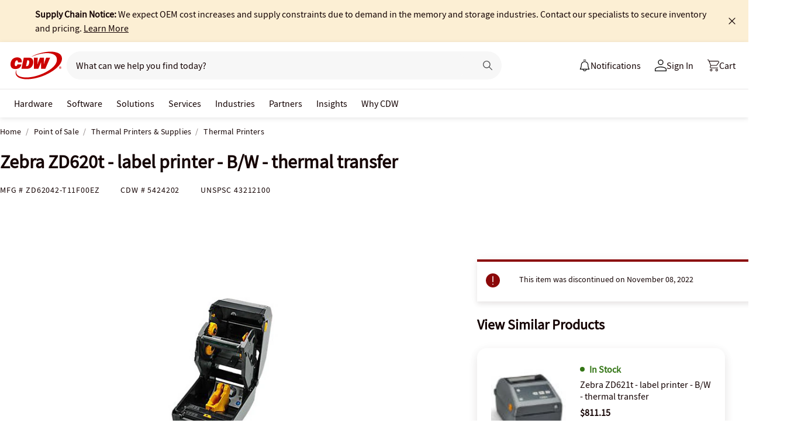

--- FILE ---
content_type: application/x-javascript;charset=utf-8
request_url: https://smetrics.cdw.com/id?d_visid_ver=5.2.0&d_fieldgroup=A&mcorgid=6B61EE6A54FA17010A4C98A7%40AdobeOrg&mid=62725821588325789187665037593005654015&ts=1768868472450
body_size: -115
content:
{"mid":"62725821588325789187665037593005654015"}

--- FILE ---
content_type: text/javascript;charset=UTF-8
request_url: https://webobjects2.cdw.com/is/image/CDW/5424202_IS?req=set,json&handler=cbImageGallery1768868472632&callback=cbImageGallery1768868472632&_=1768868469956
body_size: -99
content:
/*jsonp*/cbImageGallery1768868472632({"set":{"pv":"1.0","type":"img_set","n":"CDW/5424202_IS","item":[{"i":{"n":"CDW/5424202"},"s":{"n":"CDW/5424202"},"dx":"400","dy":"300","iv":"wVkQT1"},{"i":{"n":"CDW/5424202a"},"s":{"n":"CDW/5424202a"},"dx":"400","dy":"300","iv":"_6OPj1"},{"i":{"n":"CDW/5424202b"},"s":{"n":"CDW/5424202b"},"dx":"400","dy":"300","iv":"fYsQt2"},{"i":{"n":"CDW/5424202c"},"s":{"n":"CDW/5424202c"},"dx":"400","dy":"300","iv":"6f0QL1"},{"i":{"n":"CDW/5424202d"},"s":{"n":"CDW/5424202d"},"dx":"1200","dy":"900","iv":"Gz-QP2"}]}},"");

--- FILE ---
content_type: text/javascript; charset=UTF-8
request_url: https://cdw.needle.com/pload?v=10126B&cid=1768868474794&cids=2&ts=1768868474812&pcount=24&pdata=title%3DZebra%2520ZD620t%2520-%2520label%2520printer%2520-%2520B%252FW%2520-%2520thermal%2520transfer%2520-%2520ZD62042-T11F00EZ%2520-%2520Thermal%2520Printers%2520-%2520CDW.com%26url%3Dhttps%253A%252F%252Fwww.cdw.com%252Fproduct%252Fzebra-zd620t-label-printer-b-w-thermal-transfer%252F5424202%26wn%3D474812%26ls%3D1%26ExternalNetwork%3Dtrue%26productId%3D5424202%26categoryId%3DPoint%2520of%2520Sale%257CThermal%2520Printers%2520%2526%2520Supplies%257CThermal%2520Printers%26productPrice%3D0%26inviteContext%3DPoint%2520of%2520Sale%26setBrand%3DZebra%26PersistentId%3D%26CustomerSeq%3D%26EAccountUserEmailAddressSeq%3D%26ContactSeq%3D%26CustomerType%3D%26EAccountUserSeq%3D%26RecentOrderFlag%3D%26MSEnrolled%3D%26BrandDescription%3D%26MembershipPrintingSolution%3D%26MembershipShippingQualifier%3D%26MarketingEntitySegmentLevel3Description%3D%26MarketingEntitySegmentLevel2Description%3D%26lz%3DNA
body_size: 126
content:
Needle.setCookie('needleopt','Saant0-bots',3600);Needle.np="N190d1768868474794000110081d238a7a81d238a7a00000000000000000000000000000000";Needle.setCookie("needlepin",Needle.np,15552000);